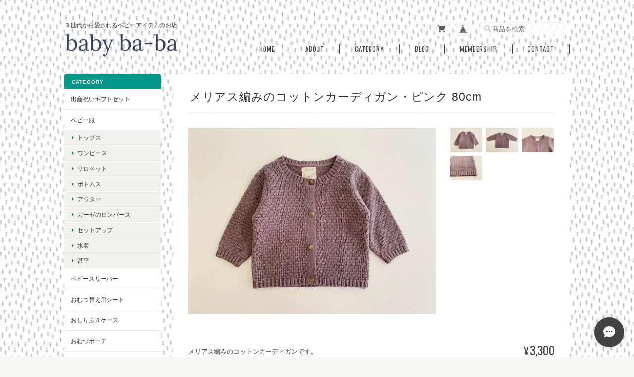

--- FILE ---
content_type: text/html; charset=UTF-8
request_url: https://www.babyba-ba.net/items/41577474/reviews?format=user&score=&page=1
body_size: 2142
content:
				<li class="review01__listChild">
			<figure class="review01__itemInfo">
				<a href="/items/30619686" class="review01__imgWrap">
					<img src="https://baseec-img-mng.akamaized.net/images/item/origin/611b2308cdadd4e88b4243c2da3cb908.jpg?imformat=generic&q=90&im=Resize,width=146,type=normal" alt="サッと履かせるだけ！簡単シューズカバー・水色のギンガムチェック" class="review01__img">
				</a>
				<figcaption class="review01__item">
					<i class="review01__iconImg ico--good"></i>
					<p class="review01__itemName">サッと履かせるだけ！簡単シューズカバー・水色のギンガムチェック</p>
										<time datetime="2025-09-02" class="review01__date">2025/09/02</time>
				</figcaption>
			</figure><!-- /.review01__itemInfo -->
						<p class="review01__comment">発送が早くて助かりました。
とても可愛く、長く使えそうで良かったです＾＾</p>
								</li>
				<li class="review01__listChild">
			<figure class="review01__itemInfo">
				<a href="/items/32835340" class="review01__imgWrap">
					<img src="https://baseec-img-mng.akamaized.net/images/item/origin/39858e7e8d433d2508a480a7d4caefb7.jpg?imformat=generic&q=90&im=Resize,width=146,type=normal" alt="ベビーロンパース甚平 手書き風ドット80ｃｍ" class="review01__img">
				</a>
				<figcaption class="review01__item">
					<i class="review01__iconImg ico--good"></i>
					<p class="review01__itemName">ベビーロンパース甚平 手書き風ドット80ｃｍ</p>
										<time datetime="2025-08-08" class="review01__date">2025/08/08</time>
				</figcaption>
			</figure><!-- /.review01__itemInfo -->
						<p class="review01__comment">とても涼しい優しい生地で、カルピスのようなドット柄がとても可愛い甚平でした＾＾
見た目も爽やかです❁
こちらの都合に合わせて、発送も早急にしていただき本当に感謝です！ありがとうございました♡</p>
								</li>
				<li class="review01__listChild">
			<figure class="review01__itemInfo">
				<a href="/items/21481800" class="review01__imgWrap">
					<img src="https://baseec-img-mng.akamaized.net/images/item/origin/1675c453b125fef3f9231514f8910c6e.jpg?imformat=generic&q=90&im=Resize,width=146,type=normal" alt="ダブルガーゼのベビーブルマ・デニムカラー" class="review01__img">
				</a>
				<figcaption class="review01__item">
					<i class="review01__iconImg ico--good"></i>
					<p class="review01__itemName">ダブルガーゼのベビーブルマ・デニムカラー</p>
										<time datetime="2025-04-01" class="review01__date">2025/04/01</time>
				</figcaption>
			</figure><!-- /.review01__itemInfo -->
								</li>
				<li class="review01__listChild">
			<figure class="review01__itemInfo">
				<a href="/items/24128161" class="review01__imgWrap">
					<img src="https://baseec-img-mng.akamaized.net/images/item/origin/3f855a11f82598e1edd8518d798e18ce.jpg?imformat=generic&q=90&im=Resize,width=146,type=normal" alt="帽子ホルダー・茶色イカリ柄 刺繍" class="review01__img">
				</a>
				<figcaption class="review01__item">
					<i class="review01__iconImg ico--good"></i>
					<p class="review01__itemName">帽子ホルダー・茶色イカリ柄 刺繍</p>
										<time datetime="2024-07-18" class="review01__date">2024/07/18</time>
				</figcaption>
			</figure><!-- /.review01__itemInfo -->
						<p class="review01__comment">クリップがしっかりしているので安心です🧢
柄や色も可愛くて持っているお洋服にも合うのでお気に入りです！
ありがとうございました♪</p>
								</li>
				<li class="review01__listChild">
			<figure class="review01__itemInfo">
				<a href="/items/28589844" class="review01__imgWrap">
					<img src="https://baseec-img-mng.akamaized.net/images/item/origin/edc125e035b303614efeec62b6600216.jpg?imformat=generic&q=90&im=Resize,width=146,type=normal" alt="サッと履かせるだけ！簡単シューズカバー・グレー水玉" class="review01__img">
				</a>
				<figcaption class="review01__item">
					<i class="review01__iconImg ico--good"></i>
					<p class="review01__itemName">サッと履かせるだけ！簡単シューズカバー・グレー水玉</p>
										<time datetime="2024-03-12" class="review01__date">2024/03/12</time>
				</figcaption>
			</figure><!-- /.review01__itemInfo -->
						<p class="review01__comment">迅速な対応ありがとうございました＾＾</p>
									<p class="review01__reply">喜んでいただけて嬉しいです。励みになります。またのご利用お待ちしております！ありがとうございました。</p>
					</li>
				<li class="review01__listChild">
			<figure class="review01__itemInfo">
				<a href="/items/33009803" class="review01__imgWrap">
					<img src="https://baseec-img-mng.akamaized.net/images/item/origin/0946b574b463a89e4f8521e0067f8ded.jpg?imformat=generic&q=90&im=Resize,width=146,type=normal" alt="トルコブルー・ダブルガーゼのワンピース90ｃｍ日本製" class="review01__img">
				</a>
				<figcaption class="review01__item">
					<i class="review01__iconImg ico--good"></i>
					<p class="review01__itemName">トルコブルー・ダブルガーゼのワンピース90ｃｍ日本製</p>
										<time datetime="2023-11-23" class="review01__date">2023/11/23</time>
				</figcaption>
			</figure><!-- /.review01__itemInfo -->
						<p class="review01__comment">届きました。色も形も可愛いです。着せるのが楽しみです。100cmも作って欲しいです。</p>
								</li>
				<li class="review01__listChild">
			<figure class="review01__itemInfo">
				<a href="/items/32835340" class="review01__imgWrap">
					<img src="https://baseec-img-mng.akamaized.net/images/item/origin/39858e7e8d433d2508a480a7d4caefb7.jpg?imformat=generic&q=90&im=Resize,width=146,type=normal" alt="ベビーロンパース甚平 手書き風ドット80ｃｍ" class="review01__img">
				</a>
				<figcaption class="review01__item">
					<i class="review01__iconImg ico--good"></i>
					<p class="review01__itemName">ベビーロンパース甚平 手書き風ドット80ｃｍ</p>
										<time datetime="2023-07-31" class="review01__date">2023/07/31</time>
				</figcaption>
			</figure><!-- /.review01__itemInfo -->
								</li>
				<li class="review01__listChild">
			<figure class="review01__itemInfo">
				<a href="/items/27009429" class="review01__imgWrap">
					<img src="/i/testpro1.png" alt="日本製 幼児用サイズ（3歳～6歳）マスク・3mmドットブルー" class="review01__img">
				</a>
				<figcaption class="review01__item">
					<i class="review01__iconImg ico--good"></i>
					<p class="review01__itemName">日本製 幼児用サイズ（3歳～6歳）マスク・3mmドットブルー</p>
										<time datetime="2022-09-18" class="review01__date">2022/09/18</time>
				</figcaption>
			</figure><!-- /.review01__itemInfo -->
								</li>
				<li class="review01__listChild">
			<figure class="review01__itemInfo">
				<a href="/items/63284161" class="review01__imgWrap">
					<img src="https://baseec-img-mng.akamaized.net/images/item/origin/be4d519a83cd2fda3c7b5bce11921ad3.jpg?imformat=generic&q=90&im=Resize,width=146,type=normal" alt="ベビー甚平セパレートタイプ 手書き風 紺色ドット 80cm" class="review01__img">
				</a>
				<figcaption class="review01__item">
					<i class="review01__iconImg ico--good"></i>
					<p class="review01__itemName">ベビー甚平セパレートタイプ 手書き風 紺色ドット 80cm</p>
										<time datetime="2022-07-17" class="review01__date">2022/07/17</time>
				</figcaption>
			</figure><!-- /.review01__itemInfo -->
						<p class="review01__comment">とっても可愛いくて着せるのが楽しみです！ありがとうございます^_^</p>
								</li>
				<li class="review01__listChild">
			<figure class="review01__itemInfo">
				<a href="/items/43447128" class="review01__imgWrap">
					<img src="https://baseec-img-mng.akamaized.net/images/item/origin/2b5f54207371f3ab72b0da15098e2bc9.jpg?imformat=generic&q=90&im=Resize,width=146,type=normal" alt="ベビー甚平セパレートタイプ ブラック ルアー柄 80ｃｍ" class="review01__img">
				</a>
				<figcaption class="review01__item">
					<i class="review01__iconImg ico--good"></i>
					<p class="review01__itemName">ベビー甚平セパレートタイプ ブラック ルアー柄 80ｃｍ</p>
										<time datetime="2022-01-05" class="review01__date">2022/01/05</time>
				</figcaption>
			</figure><!-- /.review01__itemInfo -->
								</li>
				<li class="review01__listChild">
			<figure class="review01__itemInfo">
				<a href="/items/21868327" class="review01__imgWrap">
					<img src="https://baseec-img-mng.akamaized.net/images/item/origin/fcf1e3ad2e49dc024268fdddee8efcbc.jpg?imformat=generic&q=90&im=Resize,width=146,type=normal" alt="ガーゼの防水よだれカバー　デニム風 無地" class="review01__img">
				</a>
				<figcaption class="review01__item">
					<i class="review01__iconImg ico--good"></i>
					<p class="review01__itemName">ガーゼの防水よだれカバー　デニム風 無地</p>
										<time datetime="2022-01-05" class="review01__date">2022/01/05</time>
				</figcaption>
			</figure><!-- /.review01__itemInfo -->
								</li>
				<li class="review01__listChild">
			<figure class="review01__itemInfo">
				<a href="/items/21405245" class="review01__imgWrap">
					<img src="https://baseec-img-mng.akamaized.net/images/item/origin/e7bc333a81590befb929f0326fbb0142.jpg?imformat=generic&q=90&im=Resize,width=146,type=normal" alt="布製ウェットシートケース 黄色のギザギザ模様" class="review01__img">
				</a>
				<figcaption class="review01__item">
					<i class="review01__iconImg ico--good"></i>
					<p class="review01__itemName">布製ウェットシートケース 黄色のギザギザ模様</p>
										<time datetime="2022-01-03" class="review01__date">2022/01/03</time>
				</figcaption>
			</figure><!-- /.review01__itemInfo -->
						<p class="review01__comment">受け取りました。
とっても可愛くて使うのが楽しみです♪
ありがとうございました。
また機会があればよろしくお願い致します。</p>
								</li>
				<li class="review01__listChild">
			<figure class="review01__itemInfo">
				<a href="/items/40918318" class="review01__imgWrap">
					<img src="https://baseec-img-mng.akamaized.net/images/item/origin/2a87d4c544568ebc3bbe4d6e64266e5a.jpg?imformat=generic&q=90&im=Resize,width=146,type=normal" alt="布製お食事スタイ チェリー柄ネイビー リバーシブル" class="review01__img">
				</a>
				<figcaption class="review01__item">
					<i class="review01__iconImg ico--good"></i>
					<p class="review01__itemName">布製お食事スタイ チェリー柄ネイビー リバーシブル</p>
										<time datetime="2021-09-18" class="review01__date">2021/09/18</time>
				</figcaption>
			</figure><!-- /.review01__itemInfo -->
						<p class="review01__comment">すっごく綺麗で
見惚れてしまいます♡
ネイビーの生地にゴールドで
とてもおしゃれ可愛いです！

写真のまんまだと思います♡</p>
									<p class="review01__reply">この度はご利用下さりありがとうございます。嬉しいレビューに感動です(⌒∇⌒)　特別な思い出になる製品を心がけて丁寧にお作りしています♪　ぜひまたのご利用お待ちしております。</p>
					</li>
				<li class="review01__listChild">
			<figure class="review01__itemInfo">
				<a href="/items/24128313" class="review01__imgWrap">
					<img src="https://baseec-img-mng.akamaized.net/images/item/origin/d029d8c8cbc4e30f2de0ec54ff47e5e1.jpg?imformat=generic&q=90&im=Resize,width=146,type=normal" alt="帽子ホルダー・おもちゃホルダー　くるま柄 刺繍" class="review01__img">
				</a>
				<figcaption class="review01__item">
					<i class="review01__iconImg ico--good"></i>
					<p class="review01__itemName">帽子ホルダー・おもちゃホルダー　くるま柄 刺繍</p>
										<time datetime="2021-08-16" class="review01__date">2021/08/16</time>
				</figcaption>
			</figure><!-- /.review01__itemInfo -->
								</li>
				<li class="review01__listChild">
			<figure class="review01__itemInfo">
				<a href="/items/26433103" class="review01__imgWrap">
					<img src="/i/testpro1.png" alt="日本製ベビーミトン・水色葉っぱ柄" class="review01__img">
				</a>
				<figcaption class="review01__item">
					<i class="review01__iconImg ico--good"></i>
					<p class="review01__itemName">日本製ベビーミトン・水色葉っぱ柄</p>
										<time datetime="2021-07-31" class="review01__date">2021/07/31</time>
				</figcaption>
			</figure><!-- /.review01__itemInfo -->
								</li>
				<li class="review01__listChild">
			<figure class="review01__itemInfo">
				<a href="/items/21354475" class="review01__imgWrap">
					<img src="https://baseec-img-mng.akamaized.net/images/item/origin/11b86855ea7aaa52b07488f5013ea4e1.jpg?imformat=generic&q=90&im=Resize,width=146,type=normal" alt="サッと履かせるだけ！簡単シューズカバー・イエロードット" class="review01__img">
				</a>
				<figcaption class="review01__item">
					<i class="review01__iconImg ico--good"></i>
					<p class="review01__itemName">サッと履かせるだけ！簡単シューズカバー・イエロードット</p>
										<time datetime="2021-07-31" class="review01__date">2021/07/31</time>
				</figcaption>
			</figure><!-- /.review01__itemInfo -->
								</li>
				<li class="review01__listChild">
			<figure class="review01__itemInfo">
				<a href="/items/33776734" class="review01__imgWrap">
					<img src="/i/testpro1.png" alt="大人のレースマスク② side lace twinflower" class="review01__img">
				</a>
				<figcaption class="review01__item">
					<i class="review01__iconImg ico--good"></i>
					<p class="review01__itemName">大人のレースマスク② side lace twinflower</p>
										<time datetime="2021-07-21" class="review01__date">2021/07/21</time>
				</figcaption>
			</figure><!-- /.review01__itemInfo -->
								</li>
				<li class="review01__listChild">
			<figure class="review01__itemInfo">
				<a href="/items/33776575" class="review01__imgWrap">
					<img src="/i/testpro1.png" alt="大人のレースマスク① side lace fence" class="review01__img">
				</a>
				<figcaption class="review01__item">
					<i class="review01__iconImg ico--good"></i>
					<p class="review01__itemName">大人のレースマスク① side lace fence</p>
										<time datetime="2021-07-21" class="review01__date">2021/07/21</time>
				</figcaption>
			</figure><!-- /.review01__itemInfo -->
								</li>
				<li class="review01__listChild">
			<figure class="review01__itemInfo">
				<a href="/items/33779469" class="review01__imgWrap">
					<img src="/i/testpro1.png" alt="大人のレースマスク⑦ side lace  margaret" class="review01__img">
				</a>
				<figcaption class="review01__item">
					<i class="review01__iconImg ico--good"></i>
					<p class="review01__itemName">大人のレースマスク⑦ side lace  margaret</p>
										<time datetime="2021-07-21" class="review01__date">2021/07/21</time>
				</figcaption>
			</figure><!-- /.review01__itemInfo -->
								</li>
				<li class="review01__listChild">
			<figure class="review01__itemInfo">
				<a href="/items/33776880" class="review01__imgWrap">
					<img src="/i/testpro1.png" alt="大人のレースマスク③ side lace leaf" class="review01__img">
				</a>
				<figcaption class="review01__item">
					<i class="review01__iconImg ico--good"></i>
					<p class="review01__itemName">大人のレースマスク③ side lace leaf</p>
										<time datetime="2021-07-21" class="review01__date">2021/07/21</time>
				</figcaption>
			</figure><!-- /.review01__itemInfo -->
								</li>
		